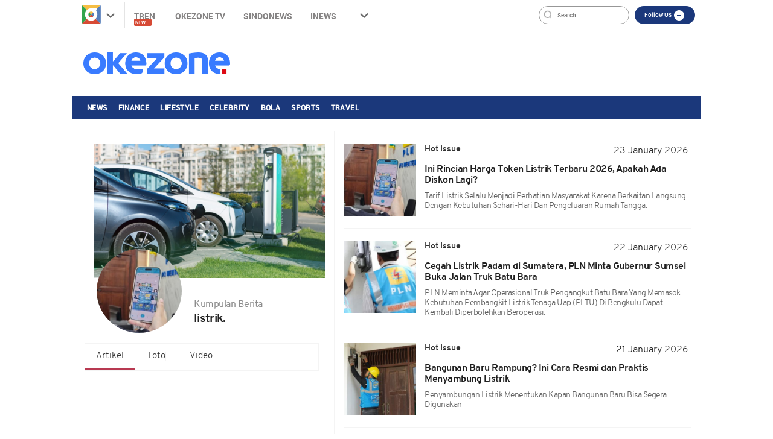

--- FILE ---
content_type: text/html; charset=utf-8
request_url: https://www.google.com/recaptcha/api2/aframe
body_size: 267
content:
<!DOCTYPE HTML><html><head><meta http-equiv="content-type" content="text/html; charset=UTF-8"></head><body><script nonce="EjSptJjbEWdu3pGVopA6Sg">/** Anti-fraud and anti-abuse applications only. See google.com/recaptcha */ try{var clients={'sodar':'https://pagead2.googlesyndication.com/pagead/sodar?'};window.addEventListener("message",function(a){try{if(a.source===window.parent){var b=JSON.parse(a.data);var c=clients[b['id']];if(c){var d=document.createElement('img');d.src=c+b['params']+'&rc='+(localStorage.getItem("rc::a")?sessionStorage.getItem("rc::b"):"");window.document.body.appendChild(d);sessionStorage.setItem("rc::e",parseInt(sessionStorage.getItem("rc::e")||0)+1);localStorage.setItem("rc::h",'1769308414420');}}}catch(b){}});window.parent.postMessage("_grecaptcha_ready", "*");}catch(b){}</script></body></html>

--- FILE ---
content_type: application/javascript; charset=utf-8
request_url: https://fundingchoicesmessages.google.com/f/AGSKWxWsmuhGMSktCgWhFkHk24SUiBuwIhK8VdDih1odmSyGXGK_B0deI4tIugXfmUHjOoPCVsD0UhpfwsCkXWYVEQ0sGYpy3mP8I6zPEOeGXN6h1lTkxFKO854eZyvEUyC7LR14bIJVJ8ZcmIrtnYGBFhhTlvwTZ_FMcGH9VjFvpF-AkeALphvHDQH9uXwm/_/ad290x60_/ad728w./ads_home?-ad4._cgbanners.php?
body_size: -1288
content:
window['f468e9b1-7061-45a2-b421-22e63f28bbbe'] = true;

--- FILE ---
content_type: image/svg+xml
request_url: https://cdn.okezone.com/underwood/revamp/2022/remake/mobile/img/close.svg
body_size: -237
content:
<svg xmlns="http://www.w3.org/2000/svg" width="16" height="16" fill="none" viewBox="0 0 16 16">
    <rect width="20" height="2" x="1.449" y=".379" fill="#131313" rx="1" transform="rotate(43.61 1.45 .379)"/>
    <rect width="20" height="2" x=".121" y="14.238" fill="#131313" rx="1" transform="rotate(-44.084 .121 14.238)"/>
</svg>


--- FILE ---
content_type: application/javascript; charset=utf-8
request_url: https://fundingchoicesmessages.google.com/f/AGSKWxW-YoRz0OqRcTDuW1z0Wzw2M3_hUS9YIUOK8hB_oOhq3CcKbIJOSeGIHcwYaxnxk-6G-YQCZ9YeZ285MjgHR93bxZ0v95R23F8qubQOcefeVMEu6SHpecEXn_fRB3zI0HCRzZjWIQ==?fccs=W251bGwsbnVsbCxudWxsLG51bGwsbnVsbCxudWxsLFsxNzY5MzA4NDE1LDE3NDAwMDAwMF0sbnVsbCxudWxsLG51bGwsW251bGwsWzcsMTAsNl0sbnVsbCxudWxsLG51bGwsbnVsbCxudWxsLG51bGwsbnVsbCxudWxsLG51bGwsMV0sImh0dHBzOi8vd3d3Lm9rZXpvbmUuY29tL3RhZy9saXN0cmlrIixudWxsLFtbOCwiazYxUEJqbWs2TzAiXSxbOSwiZW4tVVMiXSxbMTYsIlsxLDEsMV0iXSxbMTksIjIiXSxbMjQsIiJdLFsyOSwiZmFsc2UiXV1d
body_size: 138
content:
if (typeof __googlefc.fcKernelManager.run === 'function') {"use strict";this.default_ContributorServingResponseClientJs=this.default_ContributorServingResponseClientJs||{};(function(_){var window=this;
try{
var qp=function(a){this.A=_.t(a)};_.u(qp,_.J);var rp=function(a){this.A=_.t(a)};_.u(rp,_.J);rp.prototype.getWhitelistStatus=function(){return _.F(this,2)};var sp=function(a){this.A=_.t(a)};_.u(sp,_.J);var tp=_.ed(sp),up=function(a,b,c){this.B=a;this.j=_.A(b,qp,1);this.l=_.A(b,_.Pk,3);this.F=_.A(b,rp,4);a=this.B.location.hostname;this.D=_.Fg(this.j,2)&&_.O(this.j,2)!==""?_.O(this.j,2):a;a=new _.Qg(_.Qk(this.l));this.C=new _.dh(_.q.document,this.D,a);this.console=null;this.o=new _.mp(this.B,c,a)};
up.prototype.run=function(){if(_.O(this.j,3)){var a=this.C,b=_.O(this.j,3),c=_.fh(a),d=new _.Wg;b=_.hg(d,1,b);c=_.C(c,1,b);_.jh(a,c)}else _.gh(this.C,"FCNEC");_.op(this.o,_.A(this.l,_.De,1),this.l.getDefaultConsentRevocationText(),this.l.getDefaultConsentRevocationCloseText(),this.l.getDefaultConsentRevocationAttestationText(),this.D);_.pp(this.o,_.F(this.F,1),this.F.getWhitelistStatus());var e;a=(e=this.B.googlefc)==null?void 0:e.__executeManualDeployment;a!==void 0&&typeof a==="function"&&_.To(this.o.G,
"manualDeploymentApi")};var vp=function(){};vp.prototype.run=function(a,b,c){var d;return _.v(function(e){d=tp(b);(new up(a,d,c)).run();return e.return({})})};_.Tk(7,new vp);
}catch(e){_._DumpException(e)}
}).call(this,this.default_ContributorServingResponseClientJs);
// Google Inc.

//# sourceURL=/_/mss/boq-content-ads-contributor/_/js/k=boq-content-ads-contributor.ContributorServingResponseClientJs.en_US.k61PBjmk6O0.es5.O/d=1/exm=ad_blocking_detection_executable,kernel_loader,loader_js_executable,web_iab_us_states_signal_executable/ed=1/rs=AJlcJMztj-kAdg6DB63MlSG3pP52LjSptg/m=cookie_refresh_executable
__googlefc.fcKernelManager.run('\x5b\x5b\x5b7,\x22\x5b\x5bnull,\\\x22okezone.com\\\x22,\\\x22AKsRol-cow2pB0egBjqZeBjeaxdEQXi_cMlWmEIWd1HP6yWQ9W_Nq96M5GgWCg9iM9F9jNP9QXSFvRWOhHaCHVnuWsaXJ0IPcPryKztqxbY1syP6FheSJLT9ZQuqDgCqc22tokZEVtwFLIa_Y4atJ1O0MvTYDidVGA\\\\u003d\\\\u003d\\\x22\x5d,null,\x5b\x5bnull,null,null,\\\x22https:\/\/fundingchoicesmessages.google.com\/f\/AGSKWxVMCvSuLThOp51AmR9LVgxD1J1qgBPf6H0oIn0Pmi5LNZhm23KBkF5wLzoTxz_CwIn77c8m4BNCcyDjERiXnnDBihJp0oXRF1PCTpMyiZywIg1knpFLEe28RqzHb0vnqz5oZ_Rpgg\\\\u003d\\\\u003d\\\x22\x5d,null,null,\x5bnull,null,null,\\\x22https:\/\/fundingchoicesmessages.google.com\/el\/AGSKWxWUxIX7O0kOlYHDinNPwNU2QlvpdcoFR6UUY84tf_uIgEy07MZBUhn7DvJVbhkD64VxvHTjdJTw8FSKEBp7tf8KFy3H6yFLekJ2P6YOyMrAn_wo5pA51_E5CeKAamiK86kerFYbUg\\\\u003d\\\\u003d\\\x22\x5d,null,\x5bnull,\x5b7,10,6\x5d,null,null,null,null,null,null,null,null,null,1\x5d\x5d,\x5b3,1\x5d\x5d\x22\x5d\x5d,\x5bnull,null,null,\x22https:\/\/fundingchoicesmessages.google.com\/f\/AGSKWxWvix4Ks8jMbY9cOUQqtE94STcbR9yadR9onflbt_fam5MHYmGBPtEBuZ5_OxOp8HSwpYWg-AK3iBta74Ql9PLOTPxZIa-KYaOLnY1y3Y3pjWPxXEyxmgwcuU_0XyRcIS1aJzS1Qw\\u003d\\u003d\x22\x5d\x5d');}